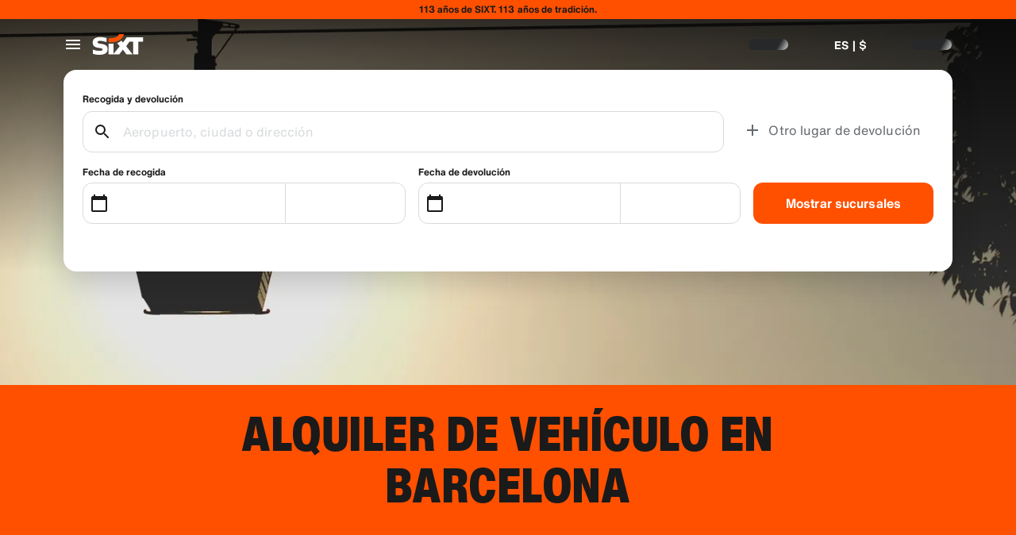

--- FILE ---
content_type: application/javascript
request_url: https://www.sixt.cl/webapp/customer-settings/intl-customerSettings-es-CL.c5c9a786df299240.js
body_size: 5553
content:
"use strict";(self.webpackChunk_sixt_web_customer_settings=self.webpackChunk_sixt_web_customer_settings||[]).push([["90397"],{84860:function(e,t,i){function a(e,t,i){return t in e?Object.defineProperty(e,t,{value:i,enumerable:!0,configurable:!0,writable:!0}):e[t]=i,e}i.r(t),i.d(t,{TranslationCustomerSettingsESCL:()=>o});class o{getCongratulationFormProfileId(e){return"N\xfamero de perfil: ".concat(e)}getCongratulationFormProfileStatus(e){return"Estado de tu perfil: SIXT ".concat(e)}getCountDownTextCs(e){return"\xbfNo has recibido un c\xf3digo? Revisa tu carpeta de spam o solicita uno nuevo en ".concat(e," min.")}getCs_check_email_description(e){return"Hemos enviado un enlace para restablecer la contrase\xf1a a ".concat(e,".")}getHiName(e){return"Hola, ".concat(e)}getImprintLink(e){return"[Aviso legal](".concat(e,")")}getLccLocalePromptRedirect(e){return"".concat(e)}getLoyalty_points(e){return"".concat(e," puntos")}getLoyalty_terms_text(e,t){return"Acepto los[T\xe9rminos y condiciones](".concat(e,") y el [Contrato de suscripci\xf3n](").concat(t,") de SIXT ONE.")}getOtpBlockedSubtitleNoPasswordCs(e){return"Despu\xe9s de ".concat(e,"\xa0minutos, puedes iniciar sesi\xf3n de nuevo con un c\xf3digo de acceso de un solo uso.")}getOtpFormSubtitleCs(e){return"Introduce el c\xf3digo que se envi\xf3 a ".concat(e,".")}getOtpSublineSms(e,t){return"Inicie sesi\xf3n con el c\xf3digo enviado a ".concat(e," y su n\xfamero de tel\xe9fono m\xf3vil ").concat(t)}getOtp_incorrect_code_error_msg(e){return"C\xf3digo incorrecto. Introduce el c\xf3digo correcto o solicita uno nuevo en ".concat(e," min.")}getOtp_locked_subtitle(e){return"Proteger tus datos personales es muy importante para nosotros. Puedes intentar acceder de nuevo en ".concat(e," minutos.")}getPasswordFormSubtitle(e){return"Utiliza la contrase\xf1a de tu cuenta de SIXT registrada con ".concat(e,".")}getPaste_value_from_clipboard_btn_text(e){return'Pegar "'.concat(e,'" desde el portapapeles')}getSeeOurPrivacyPolicyLink(e){return"Consulta nuestra [Pol\xedtica de privacidad](".concat(e,").")}getSeeOurTermsAndPrivacyPolicy(e,t){return"Consulta nuestros [T\xe9rminos y condiciones](".concat(e,") y nuestra [Pol\xedtica de privacidad](").concat(t,")")}getVerifyEmailSubTitle(e){return"Hemos enviado el c\xf3digo a ".concat(e)}getZenAuthOtpSubline(e){return"Acceda con el c\xf3digo enviado a ".concat(e)}constructor(){a(this,"AddBookingProfile","A\xf1adir perfil"),a(this,"AreYouSure","\xbfEst\xe1s seguro?"),a(this,"B2BRegistrationEmailPlaceholder","Tu direcci\xf3n de correo electr\xf3nico"),a(this,"B2b_book_selected_profile_cta","Reservar con el perfil seleccionado"),a(this,"B2b_business_category","Empresa"),a(this,"B2b_personal_category","Personal"),a(this,"B2b_select_profile_subtitle","Selecciona uno de tus perfiles registrados para tu pr\xf3ximo alquiler o crea un nuevo perfil corporativo de SIXT."),a(this,"B2b_select_profile_title","Te damos la bienvenida de nuevo a SIXT"),a(this,"B2b_select_profile_without_creation_subtitle","Selecciona uno de tus perfiles para reservar tu pr\xf3ximo alquiler."),a(this,"BaseLogIn","Iniciar sesi\xf3n"),a(this,"Bookings","Reservas"),a(this,"BusinessHubTab","Centro de negocios"),a(this,"BusinessProfileDesktopContent","Inicie sesi\xf3n en un perfil existente o cree un nuevo perfil de empresa SIXT. Los beneficios incluyen tarifas especiales para su empresa y acceso a SIXT rent, share, and ride dentro de la SIXT App."),a(this,"BusinessProfileMobileContent","Inicie sesi\xf3n con un perfil existente o cree un nuevo perfil de empresa."),a(this,"ChooseProfile","Elegir un perfil"),a(this,"CodeExpiredMessageCs","Tu c\xf3digo ha caducado."),a(this,"CodeInputLabelCs","Tu c\xf3digo de 6\xa0d\xedgitos"),a(this,"CongratulationFormCongratulationDescription","Puedes continuar en la app. No es obligatorio para alquileres de empresa."),a(this,"CongratulationFormCongratulationHeadline","\xa1Tu perfil de empresa ha sido creado!"),a(this,"CongratulationFormDigitalCardText","Aseg\xfarate de utilizar tu numero de perfil de empresa en todos tus alquileres con SIXT, independientemente del canal de reserva."),a(this,"CongratulationFormDownloadApp","Descarga la app"),a(this,"CongratulationFormWebsiteAppText","Descarga la app de SIXT, accede con tu email y explora SIXT rent, SIXT ride y SIXT share."),a(this,"Continue","Siguiente"),a(this,"ContinueProfileButton","Continuar con el perfil seleccionado"),a(this,"Country_selector_other_label","Otros pa\xedses"),a(this,"Country_selector_suggested_label","Sugerido"),a(this,"CreateAccountCta","Crear una cuenta"),a(this,"CreateAccountSubtitle","Tener una cuenta resulta m\xe1s pr\xe1ctico para hacer todas tus reservas."),a(this,"CreateAccountTitle","Completa tu cuenta"),a(this,"Cs_check_email_cta","Volver a enviar correo electr\xf3nico"),a(this,"Cs_check_email_heading","Consulta tu bandeja de correo electr\xf3nico"),a(this,"Cs_login_form_subline","Bienvenido a SIXT"),a(this,"Cs_loyalty_menu_tile_enrolled","SIXT ONE"),a(this,"Cs_loyalty_menu_tile_not_enrolled","SIXT ONE"),a(this,"CurrencyTab","Moneda"),a(this,"FieldCannotBeEmptyError","Los campos obligatorios deben ser completados."),a(this,"FirstNamePlaceholder","Tu nombre de pila"),a(this,"FirstNameValidationError","Falta el nombre de pila"),a(this,"ForgotPasswordCta","Olvid\xe9 la contrase\xf1a"),a(this,"FormActionFinish","Finalizar"),a(this,"FormSignUpFirstName","Nombre"),a(this,"FormSignUpHeadline","Bienvenido a bordo"),a(this,"FormSignUpInvalidFirstName","Indique su nombre"),a(this,"FormSignUpInvalidLastName","Indique su apellido"),a(this,"FormSignUpLastName","Apellido"),a(this,"FormSignUpSubHeadline","\xa1Encantado! Vamos a conocernos mejor."),a(this,"GetResetLink","Enviar enlace de restablecimiento"),a(this,"GlobalErrorUnhandled","No se\xa0pudo\xa0iniciar sesi\xf3n, vuelve a intentarlo."),a(this,"IncorrectPasswordError","Esta contrase\xf1a es incorrecta, int\xe9ntalo de nuevo."),a(this,"InputAccountNumber","N\xfamero de cuenta (KDNR)"),a(this,"InputEmail","Correo electr\xf3nico"),a(this,"InputPassword","Contrase\xf1a"),a(this,"InputRateKey","Clave de tarifa"),a(this,"LanguageAndCountryTab","Idiomas y regiones"),a(this,"Language_switcher_subtitle_most_popular","M\xe1s popular"),a(this,"Language_switcher_subtitle_other_languages","M\xe1s idiomas"),a(this,"LastNamePlaceholder","Tus apellidos"),a(this,"LastNameValidationError","Faltan tus apellidos"),a(this,"LccLanguagePromptClose","Cerrar"),a(this,"LccLocalePromptDismiss","Descartar"),a(this,"LccLocalePromptLccOpen","Otro"),a(this,"LccLocalePromptStatement","Parece que tu navegador est\xe1 configurado en otro idioma. \xbfDeseas cambiarlo?"),a(this,"LccSwitcherChangeCurrency","Cambiar moneda"),a(this,"LccSwitcherChangeLanguageOrCurrency","Cambiar idioma o moneda"),a(this,"LogInOrCreateAccount","Inicia sesi\xf3n o crea una cuenta"),a(this,"LogInOrCreateAccountSubtitle","Introduce tu direcci\xf3n de correo electr\xf3nico para disfrutar de la mejor experiencia con SIXT."),a(this,"LoginButtonBookingProfile","Perfil de la reserva"),a(this,"LoginButtonProfile","Iniciar sesi\xf3n | Registrarse"),a(this,"LoginCta","Inicio de sesi\xf3n"),a(this,"LoginFormContinueWithApple","Continua con Apple"),a(this,"LoginFormContinueWithGoogle","Continua con Google"),a(this,"LoginFormGoogleCookiesDisabledError","Para iniciar sesi\xf3n a trav\xe9s de Google, habilite las cookies en la configuraci\xf3n de datos y las de privacidad en su navegador."),a(this,"LoginFormSSOError","Desgraciadamente, no podemos redirigirte a tu inicio de sesi\xf3n. Prueba con otro m\xe9todo de inicio de sesi\xf3n."),a(this,"Login_cta","Iniciar sesi\xf3n"),a(this,"Login_dont_have_account_label","\xbfNo tienes una cuenta?"),a(this,"Logout","Cerrar sesi\xf3n"),a(this,"Loyalty_benefit_item1","Reservar con puntos de alquiler"),a(this,"Loyalty_benefit_item2","Conductor adicional gratuito"),a(this,"Loyalty_benefit_item3","Actualizaci\xf3n gratuita"),a(this,"Loyalty_benefit_item4","Pago m\xe1s r\xe1pido"),a(this,"Loyalty_enrolled_pending_message","\xa1Ya te has registrado! Podr\xe1s ver los beneficios en tu cuenta en breve."),a(this,"Loyalty_enrolled_success_message","\xa1Te damos la bienvenida a SIXT ONE! Reserva ahora y comienza a ganar puntos."),a(this,"Loyalty_enrollment_lss_b2c_main_cta","Reserva y consigue puntos"),a(this,"Loyalty_enrollment_lss_b2c_page_subtitle","Empieza a ganar puntos con tu pr\xf3xima reserva. Consulta tus beneficios en la secci\xf3n SIXT ONE de tu cuenta en cualquier momento."),a(this,"Loyalty_enrollment_lss_b2c_page_title","\xa1Te has unido a nuestro programa de recompensas!"),a(this,"Loyalty_enrollment_lss_cto_page_subtitle","View your benefits in the SIXT ONE section of your account."),a(this,"Loyalty_enrollment_lss_cto_page_title","Welcome to our rewards program!"),a(this,"Loyalty_enrollment_lss_cto_secondary_cta","View benefits"),a(this,"Loyalty_enrollment_lss_status_match_page_subtitle","You're now a member of our rewards program SIXT ONE. Start booking with your new benefits."),a(this,"Loyalty_enrollment_lss_status_match_page_title","We matched your status!"),a(this,"Loyalty_join_benefit_item1","Gana puntos cada vez que alquilas"),a(this,"Loyalty_join_benefit_item2","Canjea f\xe1cilmente tus puntos y ahorra"),a(this,"Loyalty_join_benefit_item3","Desbloquea niveles de estatus m\xe1s altos con m\xe1s ventajas incre\xedbles"),a(this,"Loyalty_join_benefit_item4","Usa la app de SIXT para saltarte el mostrador"),a(this,"Loyalty_join_country_other","Todos los dem\xe1s pa\xedses"),a(this,"Loyalty_join_country_popular","Pa\xedses sugeridos"),a(this,"Loyalty_join_cta","\xdanete hoy a SIXT ONE"),a(this,"Loyalty_join_cto_benefit_item1","Canjea los puntos obtenidos y ahorra en tus alquileres personales"),a(this,"Loyalty_join_cto_benefit_item2","Desbloquea niveles de estatus m\xe1s altos con m\xe1s ventajas incre\xedbles"),a(this,"Loyalty_join_cto_benefit_item3","Usa la app de SIXT para saltarte el mostrador"),a(this,"Loyalty_join_cto_subtitle","\xa1Nuestro programa de recompensas te permite ganar puntos por reservas personales y de empresa!"),a(this,"Loyalty_join_cto_title","\xdanete a nuestro programa de recompensas"),a(this,"Loyalty_join_later_cta","\xdanete m\xe1s tarde"),a(this,"Loyalty_join_subtitle","Lanzamos un nuevo programa de recompensas con apasionantes beneficios:"),a(this,"Loyalty_join_title","\xdanete a nuestro programa de recompensas"),a(this,"Loyalty_label","SIXT ONE"),a(this,"Loyalty_not_available_subtitle","Por desgracia, SIXT ONE a\xfan no est\xe1 disponible en tu pa\xeds. Te informaremos en cuanto puedas unirte."),a(this,"Loyalty_not_available_title","SIXT ONE muy pronto estar\xe1 disponible"),a(this,"Loyalty_welcome_subtitle","Comienza a ganar puntos con cada reserva futura y empieza a utilizar tus beneficios."),a(this,"Loyalty_welcome_title","Bienvenido a Orange"),a(this,"Loyalty_welcome_to_program_label","\xa1Ahora eres miembro de SIXT ONE! Realiza un alquiler para empezar a ganar puntos."),a(this,"Marketing_communication_consent_text","Permito que SIXT env\xede comunicaciones de marketing."),a(this,"MciLoginFormEmailSubmitButton","Continuar con el correo electr\xf3nico"),a(this,"OfferListItemOr","o"),a(this,"Ok","Vale"),a(this,"Or_login_with_label","o inicia sesi\xf3n con"),a(this,"OtpBlockedNavBarTitleCs","Se super\xf3 el n\xfamero de intentos"),a(this,"OtpBlockedSecondaryBtnCs","Volver a la p\xe1gina de inicio"),a(this,"OtpBlockedSubtitleCs","Podr\xe1s utilizar un c\xf3digo para iniciar sesi\xf3n m\xe1s tarde o iniciar sesi\xf3n ahora con la contrase\xf1a de tu cuenta. Nuestra m\xe1xima prioridad es proteger la seguridad del acceso a tu cuenta."),a(this,"OtpBlockedTitleCs","Tu cuenta est\xe1 bloqueada temporalmente"),a(this,"OtpExpired","El c\xf3digo de verificaci\xf3n ha caducado. Reenv\xeda el c\xf3digo e int\xe9ntalo de nuevo."),a(this,"OtpFormTitleCs","Consulta tu bandeja de correo electr\xf3nico"),a(this,"OtpRetryLimitReached","Ha alcanzado el l\xedmite de reintentos. Por favor, solicite un nuevo c\xf3digo."),a(this,"Otp_resend_code_btn_text","Solicitar nuevo c\xf3digo"),a(this,"Otp_resend_subline","Este c\xf3digo ha caducado. Solicita uno nuevo para continuar."),a(this,"PasswordFormTitle","Introduce tu contrase\xf1a"),a(this,"PasswordPlaceholder","Tu contrase\xf1a"),a(this,"PasswordValidationDigitsError","Al menos 1\xa0n\xfamero"),a(this,"PasswordValidationError","No se cumplen los criterios de contrase\xf1a"),a(this,"PasswordValidationErrorDigitsError","Al menos un d\xedgito"),a(this,"PasswordValidationErrorLowercaseError","Al menos una min\xfascula"),a(this,"PasswordValidationErrorMaxLength","M\xe1ximo 50 caracteres"),a(this,"PasswordValidationErrorMinLength","Un m\xednimo de 8 caracteres"),a(this,"PasswordValidationErrorSpecialCharError","Al menos un car\xe1cter especial"),a(this,"PasswordValidationErrorUppercaseError","Al menos una may\xfascula"),a(this,"PasswordValidationErrorWhitespaceError","No puede contener espacios en blanco al principio o al final."),a(this,"PasswordValidationLowercaseError","Al menos 1\xa0letra min\xfascula"),a(this,"PasswordValidationMinLengthError","Al menos 8\xa0caracteres"),a(this,"PasswordValidationSpecialCharError","Al menos 1\xa0car\xe1cter especial"),a(this,"PasswordValidationSuccess","Se cumplen todos los criterios de contrase\xf1a"),a(this,"PasswordValidationUppercaseError","Al menos 1\xa0letra may\xfascula"),a(this,"PreCtoBenefit1","Tarifas especiales a trav\xe9s de su empresa"),a(this,"PreCtoBenefit2","Servicios de alquiler innovadores y digitales"),a(this,"PreCtoBenefit3","Todas las soluciones de movilidad en una sola aplicaci\xf3n: SIXT alquila, comparte y viaja"),a(this,"PreCtoButton","Crear un nuevo perfil corporativo"),a(this,"PreCtoSubtitle","Cree un nuevo perfil empresarial SIXT para disfrutar:"),a(this,"PreCtoTitle","Su perfil empresarial SIXT le est\xe1 esperando"),a(this,"RateKeyValidationErrorCompanyNotFound","La empresa que seleccionaste ya no es un cliente corporativo. Por favor, contacta con el servicio de atenci\xf3n al cliente."),a(this,"RateKeyValidationErrorWrongRateKey","Clave de tarifa equivocada."),a(this,"RequestOtpCta","Solicitar c\xf3digo de verificaci\xf3n"),a(this,"RequiredField","Campo obligatorio"),a(this,"RequiredPasswordError","Por favor, introduce tu contrase\xf1a."),a(this,"ResendCodeCs","Volver a enviar c\xf3digo"),a(this,"Retry","Vuelve a intentarlo"),a(this,"SearchCurrencyLabel","Buscar moneda"),a(this,"SearchLanguageAndCountryLabel","Buscar idioma o regi\xf3n"),a(this,"SelectKdnrFormSelectCountry","Selecciona un pa\xeds"),a(this,"Signup_country_of_residence_label","Pa\xeds de residencia"),a(this,"Signup_otp_heading","Confirma tu identidad"),a(this,"Signup_success_snackbar","\xa1Se ha creado tu cuenta!"),a(this,"Skip","Saltar"),a(this,"SkipForNow","Saltar por ahora"),a(this,"SomethingWentWrongPleaseTryAgain","Se ha producido un error. Por favor, int\xe9ntalo de nuevo."),a(this,"SubscriptionsTitle","Suscripciones"),a(this,"SuggestedTitle","Sugerencias"),a(this,"SupportOr","O"),a(this,"TryLaterCs","Cerrar"),a(this,"UseLoginCodeCta","Tambi\xe9n puedes utilizar el c\xf3digo de inicio de sesi\xf3n"),a(this,"UsePasswordOptionCs","Utiliza la contrase\xf1a"),a(this,"UserDetailsHelpLink","Centro de ayuda"),a(this,"UserDetailsManageBookings","Gestionar las reservas"),a(this,"UserDetailsProfiles","Perfiles"),a(this,"UserDetailsRideHistory","Historial y recibos de viaje"),a(this,"UserDetailsSelectProfile","Seleccionar el perfil de reserva"),a(this,"UserSectionPersonalDetails","Datos personales"),a(this,"ValidateEmail","Su direcci\xf3n de correo electr\xf3nico debe tener un aspecto similar a ejemplo@ejemplo.com"),a(this,"ValidatePositiveNumber","Solo se permiten n\xfameros"),a(this,"Verify","Verificar"),a(this,"VerifyEmailSkipSubline","Por favor, ten en cuenta que es importante verificar tu direcci\xf3n de correo electr\xf3nico para una experiencia sin precedentes."),a(this,"VerifyEmailTitle","Confirma tu direcci\xf3n de e-mail"),a(this,"VerifyNow","Verificar ahora"),a(this,"View_details_cta","Ver detalles"),a(this,"View_profile_details_cta","Ver detalles del perfil"),a(this,"WrongOtpErrorCs","C\xf3digo incorrecto. Int\xe9ntalo de nuevo o solicita uno nuevo."),a(this,"WrongVerificationCode","C\xf3digo de verificaci\xf3n incorrecto"),a(this,"ZenAuthBackToLoginLink","Volver a iniciar sesi\xf3n"),a(this,"ZenAuthCorporateRateButton","Utilice la tasa corporativa"),a(this,"ZenAuthCorporateRateHeadline","Utilice la tasa corporativa"),a(this,"ZenAuthCorporateSignup","\xbfTodav\xeda no tiene una tasa de empresa? Registre su empresa aqu\xed"),a(this,"ZenAuthEmailHeadline","Reg\xedstrese o cree una cuenta"),a(this,"ZenAuthEmailTooltip","Puede iniciar sesi\xf3n con su correo electr\xf3nico, con su n\xfamero de tarjeta SIXT o con su n\xfamero de cuenta corporativa."),a(this,"ZenAuthForgotPassworHeadline","Olvid\xe9 la contrase\xf1a"),a(this,"ZenAuthForgotPasswordDescription","Ay\xfadenos a encontrar su cuenta y restableceremos su contrase\xf1a."),a(this,"ZenAuthInvalidOtp","C\xf3digo incorrecto. Revisa tu e-mail e int\xe9ntalo de nuevo."),a(this,"ZenAuthOtpExpiresIn","hasta que el c\xf3digo expire"),a(this,"ZenAuthOtpHeadline","Introduzca el c\xf3digo"),a(this,"ZenAuthOtpHeadlineBlockedUser","Has superado el l\xedmite de introducci\xf3n de c\xf3digos."),a(this,"ZenAuthOtpHeadlineExpired","El c\xf3digo ha caducado"),a(this,"ZenAuthOtpHeadlineLimitReached","Demasiados intentos fallidos"),a(this,"ZenAuthOtpReceiveNewCode","Solicite un nuevo c\xf3digo"),a(this,"ZenAuthOtpResendCode","Solicite un nuevo c\xf3digo"),a(this,"ZenAuthOtpSublineBlockedUser","El c\xf3digo se introdujo incorrectamente demasiadas veces. Solicita un nuevo c\xf3digo dentro de una hora o inicia sesi\xf3n con tu contrase\xf1a."),a(this,"ZenAuthOtpSublineExpired","El periodo asociado a tu c\xf3digo temporal ha expirado."),a(this,"ZenAuthOtpSublineLimitReached","El c\xf3digo se introdujo incorrectamente demasiadas veces."),a(this,"ZenAuthOtpTryAnotherEmail","Utilice otro correo electr\xf3nico"),a(this,"ZenAuthPasswordError","Contrase\xf1a incorrecta. Int\xe9ntalo de nuevo."),a(this,"ZenAuthPasswordForgot","\xbfHa olvidado su contrase\xf1a?"),a(this,"ZenAuthPasswordHeadline","Bienvenido otra vez"),a(this,"ZenAuthPasswordLogin","Inicie sesi\xf3n con la contrase\xf1a"),a(this,"ZenAuthPrivacyLink","Pol\xedtica de privacidad"),a(this,"ZenAuthRateKeyHeadline","Introduzca clave de tarifa"),a(this,"ZenAuthRemoveCorporateRateButton","Elimine la tarifa corporativa"),a(this,"ZenAuthRemoveCorporateRateHeadline","No puedes acceder con una tarifa corporativa"),a(this,"ZenAuthRemoveCorporateRateSubline","Las tarifas corporativas solo pueden utilizarse cuando se reserva como invitado. Si deseas acceder a tu cuenta, elimina la tarifa corporativa."),a(this,"ZenAuthResetLinkSentDescription","En su correo electr\xf3nico encontrar\xe1 un enlace para restablecer su contrase\xf1a. Si no aparece en unos minutos, compruebe su carpeta de correo no deseado."),a(this,"ZenAuthResetLinkSentHeadline","El enlace para restablecer la contrase\xf1a ha sido enviado"),a(this,"ZenAuthSignupForCorporate","Reg\xedstrese para obtener una cuenta corporativa"),a(this,"ZenAuthTermsLink","T\xe9rminos y condiciones")}}}}]);
//# sourceMappingURL=intl-customerSettings-es-CL.c5c9a786df299240.js.map